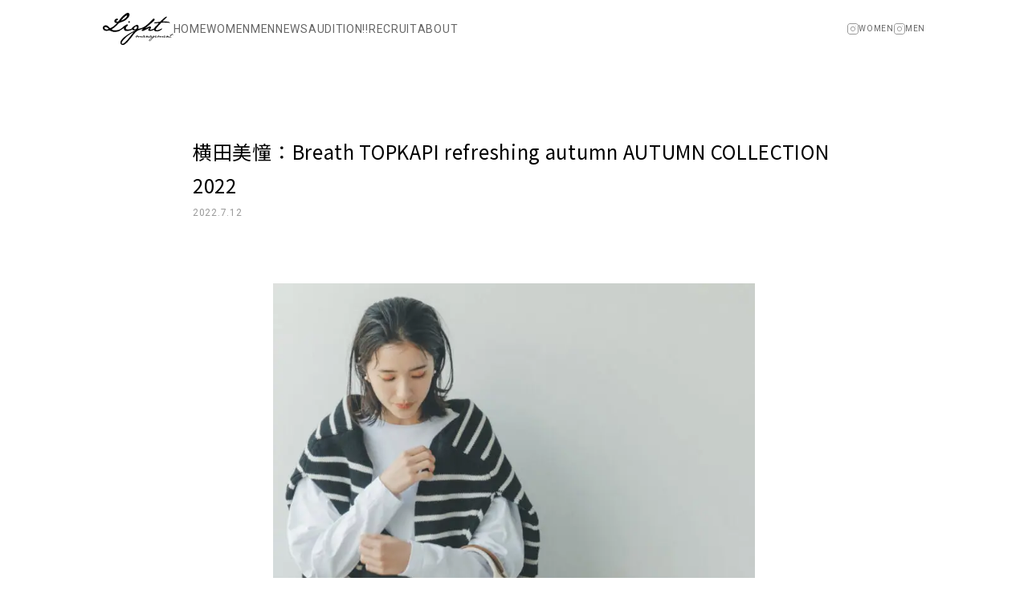

--- FILE ---
content_type: text/html; charset=UTF-8
request_url: https://lightmodels.net/news/%E6%A8%AA%E7%94%B0%E7%BE%8E%E6%86%A7%EF%BC%9Abreath-topkapi-refreshing-autumn-autumn-collection-2022/
body_size: 43717
content:

<!DOCTYPE html>
<html lang="ja">
<head>
<!-- Global site tag (gtag.js) - Google Analytics -->
<script async src="https://www.googletagmanager.com/gtag/js?id=UA-59571485-1"></script>
<script>
  window.dataLayer = window.dataLayer || [];
  function gtag(){dataLayer.push(arguments);}
  gtag('js', new Date());

  gtag('config', 'UA-59571485-1');
</script>

<meta charset="UTF-8">
<meta http-equiv="X-UA-Compatible" content="IE=Edge">
<meta name="viewport" content="width=device-width, initial-scale=1">
<meta name="format-detection" content="telephone=no">

<link rel="shortcut icon" href="https://lightmodels.net/wp-content/themes/ltm-official/assets/img/global/favicon.png">

<link rel="preconnect" href="https://fonts.googleapis.com">
<link rel="preconnect" href="https://fonts.gstatic.com" crossorigin>
<link href="https://fonts.googleapis.com/css2?family=Noto+Sans+JP:wght@400;700&family=Roboto:wght@300;400&display=swap" rel="stylesheet">

<meta name='robots' content='index, follow, max-image-preview:large, max-snippet:-1, max-video-preview:-1' />

	<!-- This site is optimized with the Yoast SEO plugin v25.5 - https://yoast.com/wordpress/plugins/seo/ -->
	<title>横田美憧：Breath TOPKAPI refreshing autumn AUTUMN COLLECTION 2022 | モデル事務所 LIGHTmanagement 株式会社ライトマネジメント 東京／大阪</title>
	<link rel="canonical" href="https://lightmodels.net/news/横田美憧：breath-topkapi-refreshing-autumn-autumn-collection-2022/" />
	<meta property="og:locale" content="ja_JP" />
	<meta property="og:type" content="article" />
	<meta property="og:title" content="横田美憧：Breath TOPKAPI refreshing autumn AUTUMN COLLECTION 2022 | モデル事務所 LIGHTmanagement 株式会社ライトマネジメント 東京／大阪" />
	<meta property="og:url" content="https://lightmodels.net/news/横田美憧：breath-topkapi-refreshing-autumn-autumn-collection-2022/" />
	<meta property="og:site_name" content="モデル事務所 LIGHTmanagement 株式会社ライトマネジメント 東京／大阪" />
	<meta property="article:modified_time" content="2022-07-12T03:13:26+00:00" />
	<meta property="og:image" content="https://lightmodels.net/wp-content/uploads/2022/07/ogp.jpg" />
	<meta property="og:image:width" content="1200" />
	<meta property="og:image:height" content="630" />
	<meta property="og:image:type" content="image/jpeg" />
	<meta name="twitter:card" content="summary_large_image" />
	<script type="application/ld+json" class="yoast-schema-graph">{"@context":"https://schema.org","@graph":[{"@type":"WebPage","@id":"https://lightmodels.net/news/%e6%a8%aa%e7%94%b0%e7%be%8e%e6%86%a7%ef%bc%9abreath-topkapi-refreshing-autumn-autumn-collection-2022/","url":"https://lightmodels.net/news/%e6%a8%aa%e7%94%b0%e7%be%8e%e6%86%a7%ef%bc%9abreath-topkapi-refreshing-autumn-autumn-collection-2022/","name":"横田美憧：Breath TOPKAPI refreshing autumn AUTUMN COLLECTION 2022 | モデル事務所 LIGHTmanagement 株式会社ライトマネジメント 東京／大阪","isPartOf":{"@id":"https://lightmodels.net/#website"},"datePublished":"2022-07-12T03:13:10+00:00","dateModified":"2022-07-12T03:13:26+00:00","breadcrumb":{"@id":"https://lightmodels.net/news/%e6%a8%aa%e7%94%b0%e7%be%8e%e6%86%a7%ef%bc%9abreath-topkapi-refreshing-autumn-autumn-collection-2022/#breadcrumb"},"inLanguage":"ja","potentialAction":[{"@type":"ReadAction","target":["https://lightmodels.net/news/%e6%a8%aa%e7%94%b0%e7%be%8e%e6%86%a7%ef%bc%9abreath-topkapi-refreshing-autumn-autumn-collection-2022/"]}]},{"@type":"BreadcrumbList","@id":"https://lightmodels.net/news/%e6%a8%aa%e7%94%b0%e7%be%8e%e6%86%a7%ef%bc%9abreath-topkapi-refreshing-autumn-autumn-collection-2022/#breadcrumb","itemListElement":[{"@type":"ListItem","position":1,"name":"ホーム","item":"https://lightmodels.net/"},{"@type":"ListItem","position":2,"name":"NEWS","item":"https://lightmodels.net/news/"},{"@type":"ListItem","position":3,"name":"横田美憧：Breath TOPKAPI refreshing autumn AUTUMN COLLECTION 2022"}]},{"@type":"WebSite","@id":"https://lightmodels.net/#website","url":"https://lightmodels.net/","name":"モデル事務所 LIGHTmanagement 株式会社ライトマネジメント 東京／大阪","description":"","publisher":{"@id":"https://lightmodels.net/#organization"},"potentialAction":[{"@type":"SearchAction","target":{"@type":"EntryPoint","urlTemplate":"https://lightmodels.net/?s={search_term_string}"},"query-input":{"@type":"PropertyValueSpecification","valueRequired":true,"valueName":"search_term_string"}}],"inLanguage":"ja"},{"@type":"Organization","@id":"https://lightmodels.net/#organization","name":"LIGHTmanagement","url":"https://lightmodels.net/","logo":{"@type":"ImageObject","inLanguage":"ja","@id":"https://lightmodels.net/#/schema/logo/image/","url":"https://lightmodels.net/wp-content/uploads/2022/07/ogp.jpg","contentUrl":"https://lightmodels.net/wp-content/uploads/2022/07/ogp.jpg","width":1200,"height":630,"caption":"LIGHTmanagement"},"image":{"@id":"https://lightmodels.net/#/schema/logo/image/"}}]}</script>
	<!-- / Yoast SEO plugin. -->


<link rel="alternate" title="oEmbed (JSON)" type="application/json+oembed" href="https://lightmodels.net/wp-json/oembed/1.0/embed?url=https%3A%2F%2Flightmodels.net%2Fnews%2F%25e6%25a8%25aa%25e7%2594%25b0%25e7%25be%258e%25e6%2586%25a7%25ef%25bc%259abreath-topkapi-refreshing-autumn-autumn-collection-2022%2F" />
<link rel="alternate" title="oEmbed (XML)" type="text/xml+oembed" href="https://lightmodels.net/wp-json/oembed/1.0/embed?url=https%3A%2F%2Flightmodels.net%2Fnews%2F%25e6%25a8%25aa%25e7%2594%25b0%25e7%25be%258e%25e6%2586%25a7%25ef%25bc%259abreath-topkapi-refreshing-autumn-autumn-collection-2022%2F&#038;format=xml" />
<style id='wp-img-auto-sizes-contain-inline-css' type='text/css'>
img:is([sizes=auto i],[sizes^="auto," i]){contain-intrinsic-size:3000px 1500px}
/*# sourceURL=wp-img-auto-sizes-contain-inline-css */
</style>
<style id='wp-emoji-styles-inline-css' type='text/css'>

	img.wp-smiley, img.emoji {
		display: inline !important;
		border: none !important;
		box-shadow: none !important;
		height: 1em !important;
		width: 1em !important;
		margin: 0 0.07em !important;
		vertical-align: -0.1em !important;
		background: none !important;
		padding: 0 !important;
	}
/*# sourceURL=wp-emoji-styles-inline-css */
</style>
<style id='wp-block-library-inline-css' type='text/css'>
:root{--wp-block-synced-color:#7a00df;--wp-block-synced-color--rgb:122,0,223;--wp-bound-block-color:var(--wp-block-synced-color);--wp-editor-canvas-background:#ddd;--wp-admin-theme-color:#007cba;--wp-admin-theme-color--rgb:0,124,186;--wp-admin-theme-color-darker-10:#006ba1;--wp-admin-theme-color-darker-10--rgb:0,107,160.5;--wp-admin-theme-color-darker-20:#005a87;--wp-admin-theme-color-darker-20--rgb:0,90,135;--wp-admin-border-width-focus:2px}@media (min-resolution:192dpi){:root{--wp-admin-border-width-focus:1.5px}}.wp-element-button{cursor:pointer}:root .has-very-light-gray-background-color{background-color:#eee}:root .has-very-dark-gray-background-color{background-color:#313131}:root .has-very-light-gray-color{color:#eee}:root .has-very-dark-gray-color{color:#313131}:root .has-vivid-green-cyan-to-vivid-cyan-blue-gradient-background{background:linear-gradient(135deg,#00d084,#0693e3)}:root .has-purple-crush-gradient-background{background:linear-gradient(135deg,#34e2e4,#4721fb 50%,#ab1dfe)}:root .has-hazy-dawn-gradient-background{background:linear-gradient(135deg,#faaca8,#dad0ec)}:root .has-subdued-olive-gradient-background{background:linear-gradient(135deg,#fafae1,#67a671)}:root .has-atomic-cream-gradient-background{background:linear-gradient(135deg,#fdd79a,#004a59)}:root .has-nightshade-gradient-background{background:linear-gradient(135deg,#330968,#31cdcf)}:root .has-midnight-gradient-background{background:linear-gradient(135deg,#020381,#2874fc)}:root{--wp--preset--font-size--normal:16px;--wp--preset--font-size--huge:42px}.has-regular-font-size{font-size:1em}.has-larger-font-size{font-size:2.625em}.has-normal-font-size{font-size:var(--wp--preset--font-size--normal)}.has-huge-font-size{font-size:var(--wp--preset--font-size--huge)}.has-text-align-center{text-align:center}.has-text-align-left{text-align:left}.has-text-align-right{text-align:right}.has-fit-text{white-space:nowrap!important}#end-resizable-editor-section{display:none}.aligncenter{clear:both}.items-justified-left{justify-content:flex-start}.items-justified-center{justify-content:center}.items-justified-right{justify-content:flex-end}.items-justified-space-between{justify-content:space-between}.screen-reader-text{border:0;clip-path:inset(50%);height:1px;margin:-1px;overflow:hidden;padding:0;position:absolute;width:1px;word-wrap:normal!important}.screen-reader-text:focus{background-color:#ddd;clip-path:none;color:#444;display:block;font-size:1em;height:auto;left:5px;line-height:normal;padding:15px 23px 14px;text-decoration:none;top:5px;width:auto;z-index:100000}html :where(.has-border-color){border-style:solid}html :where([style*=border-top-color]){border-top-style:solid}html :where([style*=border-right-color]){border-right-style:solid}html :where([style*=border-bottom-color]){border-bottom-style:solid}html :where([style*=border-left-color]){border-left-style:solid}html :where([style*=border-width]){border-style:solid}html :where([style*=border-top-width]){border-top-style:solid}html :where([style*=border-right-width]){border-right-style:solid}html :where([style*=border-bottom-width]){border-bottom-style:solid}html :where([style*=border-left-width]){border-left-style:solid}html :where(img[class*=wp-image-]){height:auto;max-width:100%}:where(figure){margin:0 0 1em}html :where(.is-position-sticky){--wp-admin--admin-bar--position-offset:var(--wp-admin--admin-bar--height,0px)}@media screen and (max-width:600px){html :where(.is-position-sticky){--wp-admin--admin-bar--position-offset:0px}}

/*# sourceURL=wp-block-library-inline-css */
</style><style id='global-styles-inline-css' type='text/css'>
:root{--wp--preset--aspect-ratio--square: 1;--wp--preset--aspect-ratio--4-3: 4/3;--wp--preset--aspect-ratio--3-4: 3/4;--wp--preset--aspect-ratio--3-2: 3/2;--wp--preset--aspect-ratio--2-3: 2/3;--wp--preset--aspect-ratio--16-9: 16/9;--wp--preset--aspect-ratio--9-16: 9/16;--wp--preset--color--black: #000000;--wp--preset--color--cyan-bluish-gray: #abb8c3;--wp--preset--color--white: #ffffff;--wp--preset--color--pale-pink: #f78da7;--wp--preset--color--vivid-red: #cf2e2e;--wp--preset--color--luminous-vivid-orange: #ff6900;--wp--preset--color--luminous-vivid-amber: #fcb900;--wp--preset--color--light-green-cyan: #7bdcb5;--wp--preset--color--vivid-green-cyan: #00d084;--wp--preset--color--pale-cyan-blue: #8ed1fc;--wp--preset--color--vivid-cyan-blue: #0693e3;--wp--preset--color--vivid-purple: #9b51e0;--wp--preset--gradient--vivid-cyan-blue-to-vivid-purple: linear-gradient(135deg,rgb(6,147,227) 0%,rgb(155,81,224) 100%);--wp--preset--gradient--light-green-cyan-to-vivid-green-cyan: linear-gradient(135deg,rgb(122,220,180) 0%,rgb(0,208,130) 100%);--wp--preset--gradient--luminous-vivid-amber-to-luminous-vivid-orange: linear-gradient(135deg,rgb(252,185,0) 0%,rgb(255,105,0) 100%);--wp--preset--gradient--luminous-vivid-orange-to-vivid-red: linear-gradient(135deg,rgb(255,105,0) 0%,rgb(207,46,46) 100%);--wp--preset--gradient--very-light-gray-to-cyan-bluish-gray: linear-gradient(135deg,rgb(238,238,238) 0%,rgb(169,184,195) 100%);--wp--preset--gradient--cool-to-warm-spectrum: linear-gradient(135deg,rgb(74,234,220) 0%,rgb(151,120,209) 20%,rgb(207,42,186) 40%,rgb(238,44,130) 60%,rgb(251,105,98) 80%,rgb(254,248,76) 100%);--wp--preset--gradient--blush-light-purple: linear-gradient(135deg,rgb(255,206,236) 0%,rgb(152,150,240) 100%);--wp--preset--gradient--blush-bordeaux: linear-gradient(135deg,rgb(254,205,165) 0%,rgb(254,45,45) 50%,rgb(107,0,62) 100%);--wp--preset--gradient--luminous-dusk: linear-gradient(135deg,rgb(255,203,112) 0%,rgb(199,81,192) 50%,rgb(65,88,208) 100%);--wp--preset--gradient--pale-ocean: linear-gradient(135deg,rgb(255,245,203) 0%,rgb(182,227,212) 50%,rgb(51,167,181) 100%);--wp--preset--gradient--electric-grass: linear-gradient(135deg,rgb(202,248,128) 0%,rgb(113,206,126) 100%);--wp--preset--gradient--midnight: linear-gradient(135deg,rgb(2,3,129) 0%,rgb(40,116,252) 100%);--wp--preset--font-size--small: 13px;--wp--preset--font-size--medium: 20px;--wp--preset--font-size--large: 36px;--wp--preset--font-size--x-large: 42px;--wp--preset--spacing--20: 0.44rem;--wp--preset--spacing--30: 0.67rem;--wp--preset--spacing--40: 1rem;--wp--preset--spacing--50: 1.5rem;--wp--preset--spacing--60: 2.25rem;--wp--preset--spacing--70: 3.38rem;--wp--preset--spacing--80: 5.06rem;--wp--preset--shadow--natural: 6px 6px 9px rgba(0, 0, 0, 0.2);--wp--preset--shadow--deep: 12px 12px 50px rgba(0, 0, 0, 0.4);--wp--preset--shadow--sharp: 6px 6px 0px rgba(0, 0, 0, 0.2);--wp--preset--shadow--outlined: 6px 6px 0px -3px rgb(255, 255, 255), 6px 6px rgb(0, 0, 0);--wp--preset--shadow--crisp: 6px 6px 0px rgb(0, 0, 0);}:where(.is-layout-flex){gap: 0.5em;}:where(.is-layout-grid){gap: 0.5em;}body .is-layout-flex{display: flex;}.is-layout-flex{flex-wrap: wrap;align-items: center;}.is-layout-flex > :is(*, div){margin: 0;}body .is-layout-grid{display: grid;}.is-layout-grid > :is(*, div){margin: 0;}:where(.wp-block-columns.is-layout-flex){gap: 2em;}:where(.wp-block-columns.is-layout-grid){gap: 2em;}:where(.wp-block-post-template.is-layout-flex){gap: 1.25em;}:where(.wp-block-post-template.is-layout-grid){gap: 1.25em;}.has-black-color{color: var(--wp--preset--color--black) !important;}.has-cyan-bluish-gray-color{color: var(--wp--preset--color--cyan-bluish-gray) !important;}.has-white-color{color: var(--wp--preset--color--white) !important;}.has-pale-pink-color{color: var(--wp--preset--color--pale-pink) !important;}.has-vivid-red-color{color: var(--wp--preset--color--vivid-red) !important;}.has-luminous-vivid-orange-color{color: var(--wp--preset--color--luminous-vivid-orange) !important;}.has-luminous-vivid-amber-color{color: var(--wp--preset--color--luminous-vivid-amber) !important;}.has-light-green-cyan-color{color: var(--wp--preset--color--light-green-cyan) !important;}.has-vivid-green-cyan-color{color: var(--wp--preset--color--vivid-green-cyan) !important;}.has-pale-cyan-blue-color{color: var(--wp--preset--color--pale-cyan-blue) !important;}.has-vivid-cyan-blue-color{color: var(--wp--preset--color--vivid-cyan-blue) !important;}.has-vivid-purple-color{color: var(--wp--preset--color--vivid-purple) !important;}.has-black-background-color{background-color: var(--wp--preset--color--black) !important;}.has-cyan-bluish-gray-background-color{background-color: var(--wp--preset--color--cyan-bluish-gray) !important;}.has-white-background-color{background-color: var(--wp--preset--color--white) !important;}.has-pale-pink-background-color{background-color: var(--wp--preset--color--pale-pink) !important;}.has-vivid-red-background-color{background-color: var(--wp--preset--color--vivid-red) !important;}.has-luminous-vivid-orange-background-color{background-color: var(--wp--preset--color--luminous-vivid-orange) !important;}.has-luminous-vivid-amber-background-color{background-color: var(--wp--preset--color--luminous-vivid-amber) !important;}.has-light-green-cyan-background-color{background-color: var(--wp--preset--color--light-green-cyan) !important;}.has-vivid-green-cyan-background-color{background-color: var(--wp--preset--color--vivid-green-cyan) !important;}.has-pale-cyan-blue-background-color{background-color: var(--wp--preset--color--pale-cyan-blue) !important;}.has-vivid-cyan-blue-background-color{background-color: var(--wp--preset--color--vivid-cyan-blue) !important;}.has-vivid-purple-background-color{background-color: var(--wp--preset--color--vivid-purple) !important;}.has-black-border-color{border-color: var(--wp--preset--color--black) !important;}.has-cyan-bluish-gray-border-color{border-color: var(--wp--preset--color--cyan-bluish-gray) !important;}.has-white-border-color{border-color: var(--wp--preset--color--white) !important;}.has-pale-pink-border-color{border-color: var(--wp--preset--color--pale-pink) !important;}.has-vivid-red-border-color{border-color: var(--wp--preset--color--vivid-red) !important;}.has-luminous-vivid-orange-border-color{border-color: var(--wp--preset--color--luminous-vivid-orange) !important;}.has-luminous-vivid-amber-border-color{border-color: var(--wp--preset--color--luminous-vivid-amber) !important;}.has-light-green-cyan-border-color{border-color: var(--wp--preset--color--light-green-cyan) !important;}.has-vivid-green-cyan-border-color{border-color: var(--wp--preset--color--vivid-green-cyan) !important;}.has-pale-cyan-blue-border-color{border-color: var(--wp--preset--color--pale-cyan-blue) !important;}.has-vivid-cyan-blue-border-color{border-color: var(--wp--preset--color--vivid-cyan-blue) !important;}.has-vivid-purple-border-color{border-color: var(--wp--preset--color--vivid-purple) !important;}.has-vivid-cyan-blue-to-vivid-purple-gradient-background{background: var(--wp--preset--gradient--vivid-cyan-blue-to-vivid-purple) !important;}.has-light-green-cyan-to-vivid-green-cyan-gradient-background{background: var(--wp--preset--gradient--light-green-cyan-to-vivid-green-cyan) !important;}.has-luminous-vivid-amber-to-luminous-vivid-orange-gradient-background{background: var(--wp--preset--gradient--luminous-vivid-amber-to-luminous-vivid-orange) !important;}.has-luminous-vivid-orange-to-vivid-red-gradient-background{background: var(--wp--preset--gradient--luminous-vivid-orange-to-vivid-red) !important;}.has-very-light-gray-to-cyan-bluish-gray-gradient-background{background: var(--wp--preset--gradient--very-light-gray-to-cyan-bluish-gray) !important;}.has-cool-to-warm-spectrum-gradient-background{background: var(--wp--preset--gradient--cool-to-warm-spectrum) !important;}.has-blush-light-purple-gradient-background{background: var(--wp--preset--gradient--blush-light-purple) !important;}.has-blush-bordeaux-gradient-background{background: var(--wp--preset--gradient--blush-bordeaux) !important;}.has-luminous-dusk-gradient-background{background: var(--wp--preset--gradient--luminous-dusk) !important;}.has-pale-ocean-gradient-background{background: var(--wp--preset--gradient--pale-ocean) !important;}.has-electric-grass-gradient-background{background: var(--wp--preset--gradient--electric-grass) !important;}.has-midnight-gradient-background{background: var(--wp--preset--gradient--midnight) !important;}.has-small-font-size{font-size: var(--wp--preset--font-size--small) !important;}.has-medium-font-size{font-size: var(--wp--preset--font-size--medium) !important;}.has-large-font-size{font-size: var(--wp--preset--font-size--large) !important;}.has-x-large-font-size{font-size: var(--wp--preset--font-size--x-large) !important;}
/*# sourceURL=global-styles-inline-css */
</style>

<style id='classic-theme-styles-inline-css' type='text/css'>
/*! This file is auto-generated */
.wp-block-button__link{color:#fff;background-color:#32373c;border-radius:9999px;box-shadow:none;text-decoration:none;padding:calc(.667em + 2px) calc(1.333em + 2px);font-size:1.125em}.wp-block-file__button{background:#32373c;color:#fff;text-decoration:none}
/*# sourceURL=/wp-includes/css/classic-themes.min.css */
</style>
<link rel='stylesheet' id='slick-css' href='https://lightmodels.net/wp-content/themes/ltm-official/assets/css/lib/slick.css' type='text/css' media='all' />
<link rel='stylesheet' id='slick-theme-css' href='https://lightmodels.net/wp-content/themes/ltm-official/assets/css/lib/slick-theme.css' type='text/css' media='all' />
<link rel='stylesheet' id='magnific-popup-css' href='https://lightmodels.net/wp-content/themes/ltm-official/assets/css/lib/magnific-popup.css' type='text/css' media='all' />
<link rel='stylesheet' id='page-common-css' href='https://lightmodels.net/wp-content/themes/ltm-official/assets/css/common.css' type='text/css' media='all' />
<script type="text/javascript" src="https://lightmodels.net/wp-includes/js/jquery/jquery.min.js" id="jquery-core-js"></script>
<script type="text/javascript" src="https://lightmodels.net/wp-includes/js/jquery/jquery-migrate.min.js" id="jquery-migrate-js"></script>
<script type="text/javascript" src="https://lightmodels.net/wp-content/themes/ltm-official/assets/js/lib/slick.min.js" id="slick-js"></script>
<script type="text/javascript" src="https://lightmodels.net/wp-content/themes/ltm-official/assets/js/lib/jquery.magnific-popup.min.js" id="magnific-popup-js"></script>
<script type="text/javascript" src="https://lightmodels.net/wp-content/themes/ltm-official/assets/js/common-min.js" id="page-common-js"></script>
<link rel="https://api.w.org/" href="https://lightmodels.net/wp-json/" /><link rel="alternate" title="JSON" type="application/json" href="https://lightmodels.net/wp-json/wp/v2/news/547" /><link rel="EditURI" type="application/rsd+xml" title="RSD" href="https://lightmodels.net/xmlrpc.php?rsd" />
<link rel='shortlink' href='https://lightmodels.net/?p=547' />
<noscript><style>.lazyload[data-src]{display:none !important;}</style></noscript><style>.lazyload{background-image:none !important;}.lazyload:before{background-image:none !important;}</style></head>

<body data-rsssl=1 class="wp-singular news-template-default single single-news postid-547 wp-theme-ltm-official">


<div class="l-page page-area">


<header class="header-area">
<div class="l-center">

<div class="l-header">
<div class="l-cluster _gap:var(--s4)">
<div class="header-logo"><a href="https://lightmodels.net/" class="header-logo__link"><img src="[data-uri]" class="header-logo__img lazyload" alt="モデル事務所 LIGHTmanagement 株式会社ライトマネジメント 東京／大阪" data-src="https://lightmodels.net/wp-content/themes/ltm-official/assets/img/global/logo-site.svg" decoding="async"><noscript><img src="https://lightmodels.net/wp-content/themes/ltm-official/assets/img/global/logo-site.svg" class="header-logo__img" alt="モデル事務所 LIGHTmanagement 株式会社ライトマネジメント 東京／大阪" data-eio="l"></noscript></a></div><!--/.header-logo-->

<ul class="l-cluster _gap:var(--s2) header-gnavi">
<li class="header-gnavi__item"><a class="header-gnavi__link" href="https://lightmodels.net/">HOME</a></li>
<li class="header-gnavi__item"><a class="header-gnavi__link" href="https://lightmodels.net/women/">WOMEN</a></li>
<li class="header-gnavi__item"><a class="header-gnavi__link" href="https://lightmodels.net/men/">MEN</a></li>
<li class="header-gnavi__item"><a class="header-gnavi__link" href="https://lightmodels.net/news/">NEWS</a></li>
<li class="header-gnavi__item"><a class="header-gnavi__link" href="https://lightmodels.net/audition/">AUDITION!!</a></li>
<li class="header-gnavi__item"><a class="header-gnavi__link" href="https://lightmodels.net/recruit/">RECRUIT</a></li>
<li class="header-gnavi__item"><a class="header-gnavi__link" href="https://lightmodels.net/about/">ABOUT</a></li>
</ul><!--/.header-gnavi-->
</div><!--/.l-cluster-->

<ul class="l-cluster _gap:var(--s1) header-gnavi-sub">
<li class="header-gnavi-sub__item"><a href="https://www.instagram.com/lightmanagement_official/" target="_blank" rel="noopener noreferrer" class="header-gnavi-sub__link"><img src="[data-uri]" alt="Instagram" class="header-gnavi-sub__icon lazyload" data-src="https://lightmodels.net/wp-content/themes/ltm-official/assets/img/global/icon-instagram.svg" decoding="async"><noscript><img src="https://lightmodels.net/wp-content/themes/ltm-official/assets/img/global/icon-instagram.svg" alt="Instagram" class="header-gnavi-sub__icon" data-eio="l"></noscript><span class="header-gnavi-sub__icon-label">WOMEN</span></a></li>
<li class="header-gnavi-sub__item"><a href="https://www.instagram.com/lightmen_official/" target="_blank" rel="noopener noreferrer" class="header-gnavi-sub__link"><img src="[data-uri]" alt="Instagram" class="header-gnavi-sub__icon lazyload" data-src="https://lightmodels.net/wp-content/themes/ltm-official/assets/img/global/icon-instagram.svg" decoding="async"><noscript><img src="https://lightmodels.net/wp-content/themes/ltm-official/assets/img/global/icon-instagram.svg" alt="Instagram" class="header-gnavi-sub__icon" data-eio="l"></noscript><span class="header-gnavi-sub__icon-label">MEN</span></a></li>
</ul><!--/.header-gnavi-sub-->

<div class="gnavi-btn js-gnavi-btn"><span class="gnavi-btn__bar"></span></div>
</div><!--/.l-header-->

</div><!--/.l-center-->
</header><!--/.header-area-->


<div class="gnavi-area">
<div class="l-stack">
<ul class="gnavi-list l-stack-small">
<li class="gnavi-list__item"><a class="gnavi-list__link" href="https://lightmodels.net/">HOME</a></li>
<li class="gnavi-list__item"><a class="gnavi-list__link" href="https://lightmodels.net/women/">WOMEN</a></li>
<li class="gnavi-list__item"><a class="gnavi-list__link" href="https://lightmodels.net/men/">MEN</a></li>
<li class="gnavi-list__item"><a class="gnavi-list__link" href="https://lightmodels.net/news/">NEWS</a></li>
<li class="gnavi-list__item"><a class="gnavi-list__link" href="https://lightmodels.net/audition/">AUDITION!!</a></li>
<li class="gnavi-list__item"><a class="gnavi-list__link" href="https://lightmodels.net/recruit/">RECRUIT</a></li>
<li class="gnavi-list__item"><a class="gnavi-list__link" href="https://lightmodels.net/about/">ABOUT</a></li>
</ul><!--/.gnavi-list-->

<div class="l-stack-small">
<p class="gnavi-text"><a href="tel:0364592215" class="link-tel"><small>tel. </small>03-6459-2215</a><br><a class="link-mail" href="mailto:info@lightmodels.net"><small>mail. </small>info@lightmodels.net</a></p>

<ul class="gnavi-sub l-cluster _justify-content:center _gap:var(--s2)">
<li class="gnavi-sub__item"><a href="https://www.instagram.com/lightmanagement_official/" target="_blank" rel="noopener noreferrer" class="gnavi-sub__link"><img src="[data-uri]" alt="Instagram" class="gnavi-sub__icon lazyload" data-src="https://lightmodels.net/wp-content/themes/ltm-official/assets/img/global/icon-instagram.svg" decoding="async"><noscript><img src="https://lightmodels.net/wp-content/themes/ltm-official/assets/img/global/icon-instagram.svg" alt="Instagram" class="gnavi-sub__icon" data-eio="l"></noscript><span class="gnavi-sub__text">WOMEN</span></a></li>
<li class="gnavi-sub__item"><a href="https://www.instagram.com/lightmen_official/" target="_blank" rel="noopener noreferrer" class="gnavi-sub__link"><img src="[data-uri]" alt="Instagram" class="gnavi-sub__icon lazyload" data-src="https://lightmodels.net/wp-content/themes/ltm-official/assets/img/global/icon-instagram.svg" decoding="async"><noscript><img src="https://lightmodels.net/wp-content/themes/ltm-official/assets/img/global/icon-instagram.svg" alt="Instagram" class="gnavi-sub__icon" data-eio="l"></noscript><span class="gnavi-sub__text">MEN</span></a></li>
</ul><!--/.gnavi-sub-->

<p class="gnavi-copy">&copy; LIGHT management.</p>
</div><!--/.l-stack-small-->
</div><!--/.l-stack-->
</div><!--/.gnavi-area-->
<main class="main-area">

<div class="l-center">

<div class="l-center-inner">


    
<article class="news-detail post-547 news type-news status-publish hentry news_gender-women recently_works-mito-yokota">

    <header class="news-detail-header">

        <h1 class="news-detail-title">横田美憧：Breath TOPKAPI refreshing autumn  AUTUMN COLLECTION 2022</h1>        <p class="news-detail-date">2022.7.12</p>

    </header>

    <div class="news-detail-main l-stack-small">

        
                            <div class="news-detail-photo">
                        <picture>
            <source  media="(max-width: 767px)" data-srcset="https://lightmodels.net/wp-content/uploads/2022/05/スクリーンショット-2022-07-12-11.54.56-744x999.jpg">
                        <img src="[data-uri]" class="news-detail-photo__img lazyload" alt="" data-src="https://lightmodels.net/wp-content/uploads/2022/05/スクリーンショット-2022-07-12-11.54.56-762x1024.jpg" decoding="async" data-eio-rwidth="762" data-eio-rheight="1024">
                        </picture><noscript><img src="https://lightmodels.net/wp-content/uploads/2022/05/スクリーンショット-2022-07-12-11.54.56-762x1024.jpg" class="news-detail-photo__img" alt="" data-eio="l"></noscript>
                    </div><!--/.news-detail-photo-->
                        
    

    
                            <div class="news-detail-photo">
                        <picture>
            <source  media="(max-width: 767px)" data-srcset="https://lightmodels.net/wp-content/uploads/2022/05/スクリーンショット-2022-07-12-11.55.39-745x999.jpg">
                        <img src="[data-uri]" class="news-detail-photo__img lazyload" alt="" data-src="https://lightmodels.net/wp-content/uploads/2022/05/スクリーンショット-2022-07-12-11.55.39-763x1024.jpg" decoding="async" data-eio-rwidth="763" data-eio-rheight="1024">
                        </picture><noscript><img src="https://lightmodels.net/wp-content/uploads/2022/05/スクリーンショット-2022-07-12-11.55.39-763x1024.jpg" class="news-detail-photo__img" alt="" data-eio="l"></noscript>
                    </div><!--/.news-detail-photo-->
                        
    

    
                            <div class="news-detail-photo">
                        <picture>
            <source  media="(max-width: 767px)" data-srcset="https://lightmodels.net/wp-content/uploads/2022/05/スクリーンショット-2022-07-12-11.55.48-742x999.jpg">
                        <img src="[data-uri]" class="news-detail-photo__img lazyload" alt="" data-src="https://lightmodels.net/wp-content/uploads/2022/05/スクリーンショット-2022-07-12-11.55.48-760x1024.jpg" decoding="async" data-eio-rwidth="760" data-eio-rheight="1024">
                        </picture><noscript><img src="https://lightmodels.net/wp-content/uploads/2022/05/スクリーンショット-2022-07-12-11.55.48-760x1024.jpg" class="news-detail-photo__img" alt="" data-eio="l"></noscript>
                    </div><!--/.news-detail-photo-->
                        
    

    
            <div class="news-detail-text-area">
            <p>横田美憧：Breath TOPKAPI refreshing autumn AUTUMN COLLECTION 2022</p>
<p><a class="oajrlxb2 g5ia77u1 qu0x051f esr5mh6w e9989ue4 r7d6kgcz rq0escxv nhd2j8a9 nc684nl6 p7hjln8o kvgmc6g5 cxmmr5t8 oygrvhab hcukyx3x jb3vyjys rz4wbd8a qt6c0cv9 a8nywdso i1ao9s8h esuyzwwr f1sip0of lzcic4wl _aa9_ _a6hd" tabindex="0" role="link" href="https://www.instagram.com/explore/tags/mitoyokota/">#mitoyokota</a> <a class="oajrlxb2 g5ia77u1 qu0x051f esr5mh6w e9989ue4 r7d6kgcz rq0escxv nhd2j8a9 nc684nl6 p7hjln8o kvgmc6g5 cxmmr5t8 oygrvhab hcukyx3x jb3vyjys rz4wbd8a qt6c0cv9 a8nywdso i1ao9s8h esuyzwwr f1sip0of lzcic4wl _aa9_ _a6hd" tabindex="0" role="link" href="https://www.instagram.com/explore/tags/%E6%A8%AA%E7%94%B0%E7%BE%8E%E6%86%A7/">#横田美憧</a><br />
<a class="oajrlxb2 g5ia77u1 qu0x051f esr5mh6w e9989ue4 r7d6kgcz rq0escxv nhd2j8a9 nc684nl6 p7hjln8o kvgmc6g5 cxmmr5t8 oygrvhab hcukyx3x jb3vyjys rz4wbd8a qt6c0cv9 a8nywdso i1ao9s8h esuyzwwr f1sip0of lzcic4wl _aa9_ _a6hd" tabindex="0" role="link" href="https://www.instagram.com/explore/tags/topkapi/">#topkapi</a> <a class="oajrlxb2 g5ia77u1 qu0x051f esr5mh6w e9989ue4 r7d6kgcz rq0escxv nhd2j8a9 nc684nl6 p7hjln8o kvgmc6g5 cxmmr5t8 oygrvhab hcukyx3x jb3vyjys rz4wbd8a qt6c0cv9 a8nywdso i1ao9s8h esuyzwwr f1sip0of lzcic4wl _aa9_ _a6hd" tabindex="0" role="link" href="https://www.instagram.com/explore/tags/breath/">#breath</a><br />
<a class="oajrlxb2 g5ia77u1 qu0x051f esr5mh6w e9989ue4 r7d6kgcz rq0escxv nhd2j8a9 nc684nl6 p7hjln8o kvgmc6g5 cxmmr5t8 oygrvhab hcukyx3x jb3vyjys rz4wbd8a qt6c0cv9 a8nywdso i1ao9s8h esuyzwwr f1sip0of lzcic4wl _aa9_ _a6hd" tabindex="0" role="link" href="https://www.instagram.com/explore/tags/2022autumn/">#2022autumn</a> <a class="oajrlxb2 g5ia77u1 qu0x051f esr5mh6w e9989ue4 r7d6kgcz rq0escxv nhd2j8a9 nc684nl6 p7hjln8o kvgmc6g5 cxmmr5t8 oygrvhab hcukyx3x jb3vyjys rz4wbd8a qt6c0cv9 a8nywdso i1ao9s8h esuyzwwr f1sip0of lzcic4wl _aa9_ _a6hd" tabindex="0" role="link" href="https://www.instagram.com/explore/tags/look/">#look</a> <a class="oajrlxb2 g5ia77u1 qu0x051f esr5mh6w e9989ue4 r7d6kgcz rq0escxv nhd2j8a9 nc684nl6 p7hjln8o kvgmc6g5 cxmmr5t8 oygrvhab hcukyx3x jb3vyjys rz4wbd8a qt6c0cv9 a8nywdso i1ao9s8h esuyzwwr f1sip0of lzcic4wl _aa9_ _a6hd" tabindex="0" role="link" href="https://www.instagram.com/explore/tags/model/">#model</a><br />
<a class="oajrlxb2 g5ia77u1 qu0x051f esr5mh6w e9989ue4 r7d6kgcz rq0escxv nhd2j8a9 nc684nl6 p7hjln8o kvgmc6g5 cxmmr5t8 oygrvhab hcukyx3x jb3vyjys rz4wbd8a qt6c0cv9 a8nywdso i1ao9s8h esuyzwwr f1sip0of lzcic4wl _aa9_ _a6hd" tabindex="0" role="link" href="https://www.instagram.com/explore/tags/lightmanagement/">#lightmanagement</a></p>
        </div><!--/.news-detail-text-area-->


    

        
            <dl class="news-detail-model">
            <dt class="news-detail-model__label">model : </dt>
            <dd class="news-detail-model__content">
                        <a href="https://lightmodels.net/women/mito-yokota/" class="news-detail-model__link">
                    MITO YOKOTA                </a>
                    </dd>
        </dl><!--/.news-detail-model-->
    
    </div>

    <footer class="news-detail-footer">
        <p class="btn-back"><a href="https://lightmodels.net/news/" class="btn-back__link">Back to News List</a></p>
    </footer>

</article><!-- .post-547 -->


</div>

</div><!--/.l-center-->



</main><!--/.main-area-->


<footer class="footer-area">
<div class="page-top"><a href="#" class="page-top__link"><img src="[data-uri]" class="page-top__img lazyload" alt="page top" data-src="https://lightmodels.net/wp-content/themes/ltm-official/assets/img/global/page-top.svg" decoding="async"><noscript><img src="https://lightmodels.net/wp-content/themes/ltm-official/assets/img/global/page-top.svg" class="page-top__img" alt="page top" data-eio="l"></noscript></a></div>

<div class="l-stack">
<div class="l-stack-small">
<p class="footer-logo"><a href="https://lightmodels.net/" class="footer-logo__link"><img src="[data-uri]" alt="モデル事務所 LIGHTmanagement 株式会社ライトマネジメント 東京／大阪" loading="lazy" data-src="https://lightmodels.net/wp-content/themes/ltm-official/assets/img/global/logo-site.svg" decoding="async" class="lazyload"><noscript><img src="https://lightmodels.net/wp-content/themes/ltm-official/assets/img/global/logo-site.svg" alt="モデル事務所 LIGHTmanagement 株式会社ライトマネジメント 東京／大阪" loading="lazy" data-eio="l"></noscript></a></p>

<ul class="footer-gnavi">

            <li class="footer-gnavi__item">
            <a class="footer-gnavi__link" href="https://lightmodels.net/audition/">AUDITION!!</a>
        </li>
            <li class="footer-gnavi__item">
            <a class="footer-gnavi__link" href="https://lightmodels.net/recruit/">MANAGER RECRUIT</a>
        </li>
            <li class="footer-gnavi__item">
            <a class="footer-gnavi__link" href="https://lightmodels.net/about/">ABOUT</a>
        </li>
            <li class="footer-gnavi__item">
            <a class="footer-gnavi__link" href="https://lightmodels.net/guideline/">出演契約に関するガイドライン</a>
        </li>
            <li class="footer-gnavi__item">
            <a class="footer-gnavi__link" href="https://lightmodels.net/guideline-english/">POLICY</a>
        </li>
            <li class="footer-gnavi__item">
            <a class="footer-gnavi__link" href="https://lightmodels.net/guideline-korean/">출연 계약에 관한 가이드라인</a>
        </li>
            <li class="footer-gnavi__item">
            <a class="footer-gnavi__link" href="https://lightmodels.net/guideline-chinese/">出演合同条款</a>
        </li>
            <li class="footer-gnavi__item">
            <a class="footer-gnavi__link" href="https://lightmodels.net/test-shooting/">TEST SHOOTING</a>
        </li>
    
    


</ul>
</div><!--/.l-stack-small-->

<div class="l-stack-small">
<p class="footer-text">
<a href="tel:0364592215" class="link-tel"><small>tel. </small>03-6459-2215</a><br>
<small>fax. </small>03-6735-7173<br>
<a class="link-mail" href="mailto:info@lightmodels.net"><small>mail. </small>info@lightmodels.net</a><br>
<span class="footer-text__note">営業時間：平日 11：00～19：00</span>
</p>

<ul class="l-cluster _justify-content:center _gap:var(--s2) footer-gnavi-sub">
<li class="footer-gnavi-sub__item"><a href="https://www.instagram.com/lightmanagement_official/" target="_blank" rel="noopener noreferrer" class="footer-gnavi-sub__link"><img src="[data-uri]" alt="Instagram" class="footer-gnavi-sub__icon lazyload" loading="lazy" data-src="https://lightmodels.net/wp-content/themes/ltm-official/assets/img/global/icon-instagram.svg" decoding="async"><noscript><img src="https://lightmodels.net/wp-content/themes/ltm-official/assets/img/global/icon-instagram.svg" alt="Instagram" class="footer-gnavi-sub__icon" loading="lazy" data-eio="l"></noscript><span class="footer-gnavi-sub__text">WOMEN</span></a></li>
<li class="footer-gnavi-sub__item"><a href="https://www.instagram.com/lightmen_official/" target="_blank" rel="noopener noreferrer" class="footer-gnavi-sub__link"><img src="[data-uri]" alt="Instagram" class="footer-gnavi-sub__icon lazyload" loading="lazy" data-src="https://lightmodels.net/wp-content/themes/ltm-official/assets/img/global/icon-instagram.svg" decoding="async"><noscript><img src="https://lightmodels.net/wp-content/themes/ltm-official/assets/img/global/icon-instagram.svg" alt="Instagram" class="footer-gnavi-sub__icon" loading="lazy" data-eio="l"></noscript><span class="footer-gnavi-sub__text">MEN</span></a></li>
</ul><!--/.footer-gnavi-sub-->

<p class="footer-copy">&copy; LIGHT management.</p>
</div><!--/.l-stack-small-->
</div><!--/.l-stack-->
</footer><!--/.footer-area-->


</div><!--/.l-page-->

<script type="speculationrules">
{"prefetch":[{"source":"document","where":{"and":[{"href_matches":"/*"},{"not":{"href_matches":["/wp-*.php","/wp-admin/*","/wp-content/uploads/*","/wp-content/*","/wp-content/plugins/*","/wp-content/themes/ltm-official/*","/*\\?(.+)"]}},{"not":{"selector_matches":"a[rel~=\"nofollow\"]"}},{"not":{"selector_matches":".no-prefetch, .no-prefetch a"}}]},"eagerness":"conservative"}]}
</script>
<script type="text/javascript" id="eio-lazy-load-js-before">
/* <![CDATA[ */
var eio_lazy_vars = {"exactdn_domain":"","skip_autoscale":0,"threshold":0,"use_dpr":1};
//# sourceURL=eio-lazy-load-js-before
/* ]]> */
</script>
<script type="text/javascript" src="https://lightmodels.net/wp-content/plugins/ewww-image-optimizer/includes/lazysizes.min.js" id="eio-lazy-load-js" async="async" data-wp-strategy="async"></script>
<script type="text/javascript" src="https://lightmodels.net/wp-includes/js/imagesloaded.min.js" id="imagesloaded-js"></script>
<script type="text/javascript" src="https://lightmodels.net/wp-includes/js/masonry.min.js" id="masonry-js"></script>
<script id="wp-emoji-settings" type="application/json">
{"baseUrl":"https://s.w.org/images/core/emoji/17.0.2/72x72/","ext":".png","svgUrl":"https://s.w.org/images/core/emoji/17.0.2/svg/","svgExt":".svg","source":{"concatemoji":"https://lightmodels.net/wp-includes/js/wp-emoji-release.min.js"}}
</script>
<script type="module">
/* <![CDATA[ */
/*! This file is auto-generated */
const a=JSON.parse(document.getElementById("wp-emoji-settings").textContent),o=(window._wpemojiSettings=a,"wpEmojiSettingsSupports"),s=["flag","emoji"];function i(e){try{var t={supportTests:e,timestamp:(new Date).valueOf()};sessionStorage.setItem(o,JSON.stringify(t))}catch(e){}}function c(e,t,n){e.clearRect(0,0,e.canvas.width,e.canvas.height),e.fillText(t,0,0);t=new Uint32Array(e.getImageData(0,0,e.canvas.width,e.canvas.height).data);e.clearRect(0,0,e.canvas.width,e.canvas.height),e.fillText(n,0,0);const a=new Uint32Array(e.getImageData(0,0,e.canvas.width,e.canvas.height).data);return t.every((e,t)=>e===a[t])}function p(e,t){e.clearRect(0,0,e.canvas.width,e.canvas.height),e.fillText(t,0,0);var n=e.getImageData(16,16,1,1);for(let e=0;e<n.data.length;e++)if(0!==n.data[e])return!1;return!0}function u(e,t,n,a){switch(t){case"flag":return n(e,"\ud83c\udff3\ufe0f\u200d\u26a7\ufe0f","\ud83c\udff3\ufe0f\u200b\u26a7\ufe0f")?!1:!n(e,"\ud83c\udde8\ud83c\uddf6","\ud83c\udde8\u200b\ud83c\uddf6")&&!n(e,"\ud83c\udff4\udb40\udc67\udb40\udc62\udb40\udc65\udb40\udc6e\udb40\udc67\udb40\udc7f","\ud83c\udff4\u200b\udb40\udc67\u200b\udb40\udc62\u200b\udb40\udc65\u200b\udb40\udc6e\u200b\udb40\udc67\u200b\udb40\udc7f");case"emoji":return!a(e,"\ud83e\u1fac8")}return!1}function f(e,t,n,a){let r;const o=(r="undefined"!=typeof WorkerGlobalScope&&self instanceof WorkerGlobalScope?new OffscreenCanvas(300,150):document.createElement("canvas")).getContext("2d",{willReadFrequently:!0}),s=(o.textBaseline="top",o.font="600 32px Arial",{});return e.forEach(e=>{s[e]=t(o,e,n,a)}),s}function r(e){var t=document.createElement("script");t.src=e,t.defer=!0,document.head.appendChild(t)}a.supports={everything:!0,everythingExceptFlag:!0},new Promise(t=>{let n=function(){try{var e=JSON.parse(sessionStorage.getItem(o));if("object"==typeof e&&"number"==typeof e.timestamp&&(new Date).valueOf()<e.timestamp+604800&&"object"==typeof e.supportTests)return e.supportTests}catch(e){}return null}();if(!n){if("undefined"!=typeof Worker&&"undefined"!=typeof OffscreenCanvas&&"undefined"!=typeof URL&&URL.createObjectURL&&"undefined"!=typeof Blob)try{var e="postMessage("+f.toString()+"("+[JSON.stringify(s),u.toString(),c.toString(),p.toString()].join(",")+"));",a=new Blob([e],{type:"text/javascript"});const r=new Worker(URL.createObjectURL(a),{name:"wpTestEmojiSupports"});return void(r.onmessage=e=>{i(n=e.data),r.terminate(),t(n)})}catch(e){}i(n=f(s,u,c,p))}t(n)}).then(e=>{for(const n in e)a.supports[n]=e[n],a.supports.everything=a.supports.everything&&a.supports[n],"flag"!==n&&(a.supports.everythingExceptFlag=a.supports.everythingExceptFlag&&a.supports[n]);var t;a.supports.everythingExceptFlag=a.supports.everythingExceptFlag&&!a.supports.flag,a.supports.everything||((t=a.source||{}).concatemoji?r(t.concatemoji):t.wpemoji&&t.twemoji&&(r(t.twemoji),r(t.wpemoji)))});
//# sourceURL=https://lightmodels.net/wp-includes/js/wp-emoji-loader.min.js
/* ]]> */
</script>

</body>
</html>

--- FILE ---
content_type: text/css
request_url: https://lightmodels.net/wp-content/themes/ltm-official/assets/css/common.css
body_size: 39110
content:
@charset "UTF-8";
/*
---------------------------------------------

    base settings

*/
:root {
  font-size: 1rem;
  --s-1: calc(var(--s0) / 2);
  --s0: 0.5rem;
  --s1: calc(var(--s0) * 2);
  --s2: calc(var(--s0) * 3);
  --s3: calc(var(--s0) * 4);
  --s4: calc(var(--s0) * 5);
  --s5: calc(var(--s0) * 6);
  --s6: calc(var(--s0) * 7);
  --s7: calc(var(--s0) * 8);
  --s8: calc(var(--s0) * 9);
  --s9: calc(var(--s0) * 10);
}

@media screen and (max-width: 980px) {
  :root {
    font-size: 1.6326530612vw;
  }
}
body {
  margin: 0;
  padding: 0;
  background: #fff;
  color: #000;
  font-family: "Noto Sans JP", sans-serif;
  font-size: 0.875rem;
  letter-spacing: 0.05em;
  line-height: 1;
  -webkit-text-size-adjust: 100%;
}

h1, h2, h3, h4, h5, h6 {
  margin: 0;
  padding: 0;
  font-weight: normal;
  clear: both;
}

ul, ol, dl, p, img, form, dt, dd, figure {
  margin: 0;
  padding: 0;
  border: 0;
}

li {
  list-style: none;
}

input, button, textarea, select {
  margin: 0;
  padding: 0;
  background: none;
  border: none;
  border-radius: 0;
  outline: none;
  font-size: 0.875rem;
  font-family: "Noto Sans JP", sans-serif;
  -webkit-appearance: none;
  -moz-appearance: none;
  appearance: none;
}

img {
  max-width: 100%;
  vertical-align: bottom;
}

a {
  color: #000;
  transition: opacity 0.6s ease;
  outline: none;
}

a:active,
a:hover {
  color: #000;
  text-decoration: none;
}

strong {
  font-weight: 700;
}

em {
  font-style: italic;
  font-weight: normal;
}

small {
  font-size: 87.5%;
}

/* microclearfix */
.cf:before,
.cf:after {
  content: " "; /* 1 */
  display: table; /* 2 */
}

.cf:after {
  clear: both;
}

* {
  box-sizing: border-box;
}

.for-sp {
  display: none;
}

.for-pc {
  display: block;
}

/*
---------------------------------------------

    utility settings

*/
._margin-top\:0 {
  margin-top: 0 !important;
}

._padding-top\:0 {
  padding-top: 0 !important;
}

._grid-gap\:var\(--s4\) {
  grid-gap: var(--s4) !important;
}

._gap\:var\(--s1\) {
  gap: var(--s1) !important;
}

._gap\:var\(--s2\) {
  gap: var(--s2) !important;
}

._gap\:var\(--s1\)var\(--s2\) {
  gap: var(--s1) var(--s2) !important;
}

._gap\:var\(--s4\) {
  gap: var(--s4) !important;
}

._gap\:var\(--s5\) {
  gap: var(--s5) !important;
}

._justify-content\:center {
  justify-content: center !important;
}

._justify-content\:flex-end {
  justify-content: flex-end !important;
}

._align-items\:flex-start {
  align-items: flex-start !important;
}

._text-align\:center {
  text-align: center;
}

/*
---------------------------------------------

    layout stack

*/
.l-stack {
  display: flex;
  flex-direction: column;
}
.l-stack > * + * {
  margin-top: var(--s9);
}

.l-stack-large > * + * {
  margin-top: 7.5rem;
}

.l-stack-small > * + * {
  margin-top: var(--s4);
}

/*
---------------------------------------------

    layout cluster

*/
.l-cluster {
  display: flex;
  flex-wrap: wrap;
  align-items: center;
  gap: var(--s3);
}

/*
---------------------------------------------

    layout grid

*/
.l-grid {
  --minmum: 11rem;
  display: grid;
  grid-gap: var(--s9) var(--s-1);
}

@supports (width: min(var(--minmum), 100%)) {
  .l-grid {
    grid-template-columns: repeat(auto-fit, minmax(min(var(--minmum), 100%), 1fr));
  }
}
/*
---------------------------------------------

    layout masonry

*/
.l-masonry > .grid {
  width: calc((100% - var(--s-1)) / 2);
  margin-bottom: var(--s-1);
}
.l-masonry > .grid-sizer {
  width: calc((100% - var(--s-1)) / 2);
}
.l-masonry > .gutter-sizer {
  width: var(--s-1);
}
.l-masonry--grid-03 > .grid {
  width: calc((100% - var(--s0)) / 3);
}
.l-masonry--grid-03 > .grid-sizer {
  width: calc((100% - var(--s0)) / 3);
}
.l-masonry--grid-03-news > .grid {
  width: calc((100% - var(--s0)) / 3);
  margin-bottom: var(--s9);
}
.l-masonry--grid-03-news > .grid-sizer {
  width: calc((100% - var(--s0)) / 3);
}

/*
---------------------------------------------

    layout center

*/
.l-center {
  max-width: 64rem;
  margin-right: auto;
  margin-left: auto;
  padding-right: 1.25rem;
  padding-left: 1.25rem;
  box-sizing: content-box;
}
.l-center-inner {
  max-width: 50rem;
  margin-right: auto;
  margin-left: auto;
  padding-right: 0;
  padding-left: 0;
  box-sizing: border-box;
}

/*
---------------------------------------------

    layout switcher

*/
.l-switcher {
  --threshold: 44rem;
  display: flex;
  flex-wrap: wrap;
  gap: var(--s4);
}
.l-switcher > * {
  flex-grow: 1;
  flex-basis: calc((var(--threshold) - 100%) * 999);
}

/*
---------------------------------------------

    layout header

*/
.l-header {
  display: flex;
  flex-wrap: wrap;
  align-items: center;
  justify-content: space-between;
  gap: var(--s1);
}

/*
---------------------------------------------

    layout page

*/
.l-page {
  min-height: 100vh;
  display: flex;
  flex-direction: column;
}
.l-page > .main-area {
  flex-grow: 1;
}
.l-page > .footer-area {
  margin-top: 7.5rem;
}

/*
---------------------------------------------

    layout flex

*/
.l-flex {
  display: flex;
  gap: var(--s-1);
}

/*
---------------------------------------------

    header

*/
.header-area {
  width: 100%;
  padding: var(--s1) 0;
  background: #FFF;
  position: fixed;
  top: 0;
  left: 0;
  z-index: 10;
}
.header-area.js-fade-header {
  display: none;
}

.header-logo {
  width: auto;
  height: var(--s4);
}
.header-logo__link {
  height: 100%;
  display: block;
}
.header-logo__link:hover {
  opacity: 0.6;
}
.header-logo__img {
  max-width: inherit;
  max-height: 100%;
}

.header-gnavi__item {
  font-family: "Roboto", sans-serif;
}
.header-gnavi__link {
  display: inline-block;
  color: #666;
  text-decoration: none;
}
.header-gnavi__link:hover {
  color: #666;
  opacity: 0.4;
}

.header-gnavi-sub__item {
  font-family: "Roboto", sans-serif;
}
.header-gnavi-sub__link {
  color: #666;
  text-decoration: none;
  display: flex;
  align-items: center;
  gap: var(--s-1);
}
.header-gnavi-sub__link:hover {
  color: #666;
  opacity: 0.6;
}
.header-gnavi-sub__icon {
  width: 0.875rem;
}
.header-gnavi-sub__icon-label {
  font-size: 0.625rem;
}

/*
---------------------------------------------

    gnavi

*/
.gnavi-btn {
  display: none;
}

.gnavi-area {
  display: none;
}

/*
---------------------------------------------

    main

*/
.main-area {
  padding-top: 5.5rem;
}

/*
---------------------------------------------

    footer

*/
.footer-area {
  padding: var(--s9) 0 var(--s1) 0;
  background-color: #EFEFEF;
  color: #666;
}

.footer-logo {
  width: 10rem;
  text-align: center;
  margin: 0 auto;
}
.footer-logo__link {
  display: inline-block;
}
.footer-logo__link:hover {
  opacity: 0.6;
}

.footer-gnavi__item {
  font-size: 0.75rem;
  text-align: center;
}
.footer-gnavi__item + .footer-gnavi__item {
  margin-top: var(--s2);
}
.footer-gnavi__link {
  padding: 0 1em;
  background: url("../img/global/arrow-01-right.svg") no-repeat center right/0.4em 0.7em;
  display: inline-block;
  text-decoration: none;
}
.footer-gnavi__link:hover {
  opacity: 0.4;
}

.footer-text {
  font-family: "Roboto", sans-serif;
  line-height: 1.75;
  text-align: center;
}
.footer-text__link {
  color: #666;
  text-decoration: none;
}
.footer-text__link:hover {
  color: #666;
  text-decoration: underline;
}
.footer-text__note {
  font-family: "Noto Sans JP", sans-serif;
  font-size: 80%;
}

.footer-gnavi-sub__item {
  font-size: 0.625rem;
  font-family: "Roboto", sans-serif;
  text-align: center;
}
.footer-gnavi-sub__link {
  min-width: 4em;
  display: inline-block;
  color: #666;
  text-decoration: none;
}
.footer-gnavi-sub__link:hover {
  color: #666;
  opacity: 0.6;
}
.footer-gnavi-sub__icon {
  width: 2rem;
  height: 2rem;
}
.footer-gnavi-sub__text {
  margin-top: var(--s-1);
  display: block;
}

.footer-copy {
  font-family: "Roboto", sans-serif;
  font-size: 0.625rem;
  text-align: center;
}

/*
---------------------------------------------

    page

*/
.page-area {
  opacity: 0;
  transition: opacity 0.6s;
}
.page-area.is-show {
  opacity: 1;
}

.page-header {
  padding: var(--s9) 0;
}

.page-footer {
  margin-top: var(--s9);
}

.page-title {
  font-size: 1.6875rem;
  font-family: "Roboto", sans-serif;
  letter-spacing: 0.1em;
  line-height: 1.3;
  text-align: center;
}

.page-title-jp {
  font-size: 1.5rem;
  text-align: center;
  line-height: 1.5;
}

.page-navi {
  margin-bottom: var(--s4);
}
.page-navi__link {
  padding: 0 0 var(--s0);
  display: inline-block;
  color: #999;
  font-size: 1rem;
  font-family: "Roboto", sans-serif;
  font-weight: 300;
  letter-spacing: 0.1em;
  text-decoration: none;
  position: relative;
  transition: color 0.6s;
}
.page-navi__link::after {
  content: "";
  width: 100%;
  height: 1px;
  background: none;
  position: absolute;
  left: 0;
  bottom: 0;
}
.page-navi .is-active .page-navi__link {
  color: #000;
}
.page-navi .is-active .page-navi__link::after {
  background-color: #000;
}

.page-title + .page-navi {
  margin-top: var(--s9);
  margin-bottom: calc(var(--s4) * -1);
}

.page-logo {
  height: 5.625rem;
  text-align: center;
}
.page-logo__img {
  max-width: inherit;
  max-height: 100%;
}

.page-top {
  width: var(--s5);
  display: none;
  position: fixed;
  right: var(--s4);
  bottom: var(--s4);
  cursor: pointer;
}
.page-top__link {
  display: block;
}
.page-top__link:hover {
  opacity: 0.6;
}
.page-top__img {
  width: 100%;
  max-width: inherit;
}

/*
---------------------------------------------

    section

*/
.section-title {
  font-size: 1.6875rem;
  font-family: "Roboto", sans-serif;
  letter-spacing: 0.1em;
  text-align: center;
}
.section-title a {
  text-decoration: none;
}
.section-title a:hover {
  opacity: 0.4;
}

.section-header {
  position: relative;
}

.section-header + .section-main {
  margin-top: var(--s4);
}

.section-copy {
  color: #666;
  font-size: 1.5rem;
  line-height: 1.75;
  text-align: center;
}

.section-text {
  color: #666;
  line-height: 1.75;
  text-align: center;
}

.section-text-area {
  color: #666;
  line-height: 1.75;
  text-align: center;
}
.section-text-area p + p {
  margin-top: 1em;
}
.section-text-area a {
  color: #666;
  text-decoration: none;
}
.section-text-area a:hover {
  opacity: 0.6;
}

/*
---------------------------------------------

    btn

*/
.btn-primary {
  text-align: right;
}
.btn-primary__link {
  padding: 0 0.75em 0 2em;
  background: url("../img/global/arrow-01-right.svg") no-repeat right center/0.28em 0.5em;
  display: inline-block;
  font-family: "Roboto", sans-serif;
  font-size: 1rem;
  text-align: right;
  text-decoration: none;
  line-height: 1.3;
  position: relative;
}
.btn-primary__link::before {
  content: "";
  width: 1.5em;
  height: 1px;
  background: #000;
  position: absolute;
  top: 50%;
  left: 0;
  transform: translate(0, 0);
}
.btn-primary__link:hover {
  opacity: 0.6;
}
.btn-primary + .btn-primary {
  margin-top: var(--s1);
}

.section-header .btn-primary {
  position: absolute;
  top: 50%;
  right: 0;
  transform: translate(0, -50%);
}

.more-area + .btn-primary {
  margin-top: var(--s6);
}

.btn-back__link {
  padding: 0 0 0 0.72em;
  background: url("../img/global/arrow-01-left.svg") no-repeat left center/0.25em 0.44em;
  display: inline-block;
  font-family: "Roboto", sans-serif;
  font-size: 1.125rem;
  text-decoration: none;
  line-height: 1.3;
}
.btn-back__link:hover {
  opacity: 0.6;
}

.btn-submit {
  min-width: 17.5rem;
  padding: 1em 2em;
  background: #EFEFEF url("../img/global/arrow-01-right.svg") no-repeat right 1em center/0.28em 0.5em;
  border: 1px solid #EFEFEF;
  display: inline-block;
  color: #000;
  font-size: 1rem;
  font-weight: 400;
  text-align: center;
  text-decoration: none;
  line-height: 1.3;
  letter-spacing: 0.1em;
  transition: opacity 0.6s;
  cursor: pointer;
}
.btn-submit:hover {
  opacity: 0.6;
}
.btn-submit--back {
  background-color: #FFF;
  background-image: url("../img/global/arrow-01-left-gray.svg");
  background-position: left 1em center;
  border-color: #ccc;
  color: #666;
}

/*
---------------------------------------------

    link

*/
.link-tel {
  color: #666;
  text-decoration: none;
  pointer-events: none;
}
.link-tel:hover {
  color: #666;
}

.link-mail {
  color: #666;
  text-decoration: none;
}
.link-mail:hover {
  color: #666;
  opacity: 0.6;
}

.link-em {
  color: #45AAB8;
}
.link-em:hover {
  color: #45AAB8;
}

/*
---------------------------------------------

    list

*/
.list-dot__item {
  padding: 0 0 0 1.2em;
  color: inherit;
  font-size: inherit;
  line-height: inherit;
  position: relative;
}
.list-dot__item::before {
  content: "・";
  font-size: 1em;
  position: absolute;
  top: 0;
  left: 0;
}

.list-mark__item {
  display: flex;
  gap: var(--s-1);
  color: inherit;
  font-size: inherit;
  line-height: inherit;
  position: relative;
}
.list-mark__item + .list-mark__item {
  margin-top: 1em;
}
.list-mark__mark {
  font-size: 1em;
  white-space: nowrap;
}
.list-mark .list-mark {
  margin: 0.5em 0;
}
.list-mark .list-mark__item + .list-mark__item {
  margin-top: 0.5em;
}

.list-note__item {
  padding: 0 0 0 1.2em;
  color: inherit;
  font-size: 0.75rem;
  line-height: inherit;
  position: relative;
}
.list-note__item::before {
  content: "※";
  font-size: 1em;
  position: absolute;
  top: 0;
  left: 0;
}

/*
---------------------------------------------

    summary

*/
.summary-01 {
  width: 100%;
  max-width: 50rem;
  margin-right: auto;
  margin-left: auto;
  display: flex;
}
.summary-01__label {
  width: 33.3333333333%;
  font-size: 1.3125rem;
  line-height: 1.5;
}
.summary-01__label-en {
  margin-top: var(--s-1);
  display: block;
  color: #999;
  font-size: 0.875rem;
  font-family: "Roboto", sans-serif;
}
.summary-01__content {
  width: 66.6666666667%;
  color: #666;
  line-height: 1.75;
}
.summary-01__text-area + .summary-01__text-area {
  margin-top: var(--s3);
}
.summary-01__text-em {
  color: #000;
}
.summary-01__text + .summary-01__text {
  margin-top: var(--s1);
}

.summary-02 {
  margin: 0.5em 0;
  display: flex;
  flex-wrap: wrap;
}
.summary-02__label {
  width: 15em;
}
.summary-02__content {
  width: calc(100% - 15em);
}

/*
---------------------------------------------

    mv

*/
.mv-area {
  position: relative;
}

.mv-navi-list {
  margin: var(--s0) 0;
}
.mv-navi-list__item {
  font-family: "Roboto", sans-serif;
  font-size: 0.75rem;
}
.mv-navi-list__link {
  padding: 0.2em 0;
  color: #666;
  text-decoration: none;
  display: flex;
  align-items: center;
  gap: var(--s-1);
}
.mv-navi-list__link:hover {
  color: #666;
  opacity: 0.6;
}
.mv-navi-list__icon {
  width: 0.875rem;
}
.mv-navi-list__text-small {
  font-size: 0.625rem;
}

.mv-slide {
  width: 100%;
}
.mv-slide__item {
  position: relative;
}
.mv-slide__link {
  display: block;
  text-decoration: none;
}
.mv-slide__img {
  width: 100%;
  max-width: inherit;
}

.mv-scroll {
  padding: 0 6.25rem 0 0;
  color: #FFF;
  font-family: "Roboto", sans-serif;
  letter-spacing: 0.1em;
  position: absolute;
  right: 2.5rem;
  bottom: -1em;
  z-index: 5;
  transform-origin: top right;
  transform: rotate(90deg);
}
.mv-scroll__bar {
  width: 5rem;
  height: 1px;
  background: rgba(255, 255, 255, 0.6);
  display: block;
  position: absolute;
  top: 50%;
  right: 0;
  z-index: 1;
  transform: translate(0, -50%);
  overflow: hidden;
}
.mv-scroll__bar::before {
  content: "";
  width: 1.5rem;
  height: 100%;
  background: #fff;
  position: absolute;
  top: 50%;
  left: 0;
  z-index: 2;
  transform: translate(0, -50%);
  animation: drop 1.8s cubic-bezier(0.33, 1, 0.68, 1) 0.6s infinite;
}
.mv-scroll.is-fixed {
  display: none;
  position: fixed;
}

@keyframes drop {
  0% {
    transform: translate(-1.5rem, -50%);
  }
  100% {
    transform: translate(6.5rem, -50%);
  }
}
/*
---------------------------------------------

    pick up

*/
.pickup-list__item {
  position: relative;
  overflow: hidden;
}
.pickup-list__link {
  display: block;
}
.pickup-list__link:hover .pickup-list__text-area {
  opacity: 1;
}
.pickup-list__text-area {
  padding: var(--s2);
  background: rgba(255, 255, 255, 0.9);
  display: flex;
  flex-direction: column;
  position: absolute;
  top: 0;
  left: 0;
  right: 0;
  bottom: 0;
  transition: opacity 0.6s;
  opacity: 0;
}
.pickup-list__title {
  font-size: 0.875rem;
  line-height: 1.75;
}

/*
---------------------------------------------

    news

*/
.news-list__item {
  position: relative;
  overflow: hidden;
}
.news-list__link {
  display: block;
  text-decoration: none;
}
.news-list__link:hover {
  opacity: 0.6;
}
.news-list__text-area {
  margin: var(--s1) 0 0;
  padding: 0 var(--s0);
}
.news-list__title {
  font-size: 0.875rem;
  line-height: 1.6;
}
.news-list__date {
  margin-top: 0.6em;
  color: #999;
  font-size: 0.75rem;
  font-family: "Roboto", sans-serif;
  line-height: 1.3;
}
.news-list--cover .news-list__text-area {
  margin: 0;
  padding: var(--s2);
  background: rgba(255, 255, 255, 0.9);
  display: flex;
  flex-direction: column;
  position: absolute;
  top: 0;
  left: 0;
  right: 0;
  bottom: 0;
  transition: opacity 0.6s;
  opacity: 0;
}
.news-list--cover .news-list__link:hover {
  opacity: 1;
}
.news-list--cover .news-list__link:hover .news-list__text-area {
  opacity: 1;
}

.model-detail-header + .news-list {
  margin-top: var(--s4);
}

.news-detail-header {
  padding: var(--s9) 0;
}

.news-detail-footer {
  margin-top: var(--s9);
}

.news-detail-title {
  font-size: 1.5rem;
  line-height: 1.75;
}

.news-detail-date {
  margin-top: 0.5em;
  color: #999;
  font-size: 0.75rem;
  font-family: "Roboto", sans-serif;
  line-height: 1.3;
}

.news-detail-photo {
  width: 100%;
  max-width: 37.5rem;
  margin-left: auto;
  margin-right: auto;
}
.news-detail-photo__caption {
  margin-top: var(--s1);
  font-size: 1rem;
  line-height: 1.75;
}

.news-detail-text-area {
  color: #666;
  line-height: 1.75;
}

.news-detail-movie {
  width: 100%;
}
.news-detail-movie__video {
  width: 100%;
  background: #EFEFEF;
}
.news-detail-movie__iframe-wrapper {
  width: 100%;
  height: 0;
  padding-top: 56.25%;
  position: relative;
  overflow: hidden;
}
.news-detail-movie__iframe-wrapper > iframe {
  width: 100%;
  height: 100%;
  position: absolute;
  top: 0;
  left: 0;
}

.news-detail-model {
  display: flex;
  gap: 0.35em;
  color: #666;
  font-family: "Roboto", sans-serif;
}
.news-detail-model__link {
  display: block;
  color: #45AAB8;
  position: relative;
}
.news-detail-model__link + .news-detail-model__link {
  margin-left: 2em;
}
.news-detail-model__link:hover {
  color: #45AAB8;
}
.news-detail-model__link::after {
  content: "／";
  color: #666;
  position: absolute;
  top: 50%;
  right: -0.5em;
  transform: translate(100%, -50%);
}
.news-detail-model__link:last-child::after {
  display: none;
}
.news-detail-model__content {
  display: flex;
  flex-wrap: wrap;
}

/*
---------------------------------------------

    model

*/
.model-list__item {
  position: relative;
  overflow: hidden;
}
.model-list__link {
  display: block;
}
.model-list__link:hover .model-list__text-area {
  opacity: 1;
}
.model-list__text-area {
  padding: var(--s2);
  background: rgba(0, 0, 0, 0.6);
  display: flex;
  flex-direction: column;
  justify-content: flex-end;
  color: #fff;
  position: absolute;
  top: 0;
  left: 0;
  right: 0;
  bottom: 0;
  transition: opacity 0.6s;
  opacity: 0;
}
.model-list__name {
  font-family: "Roboto", sans-serif;
  font-size: 1.3125rem;
}
.model-list__name-jp {
  margin-top: 0.5em;
}
.model-list__text {
  margin-top: 1em;
  font-family: "Roboto", sans-serif;
  font-size: 0.75rem;
  line-height: 1.75;
}
.model-list__more {
  margin-top: var(--s4);
  margin-left: auto;
  padding: 0 1em 0 2.5em;
  background: url("../img/global/arrow-01-right-white.svg") no-repeat right center/0.4em 0.7em;
  display: inline-block;
  font-family: "Roboto", sans-serif;
  text-align: right;
  position: relative;
}
.model-list__more::before {
  content: "";
  width: 1.7em;
  height: 1px;
  background: #FFF;
  position: absolute;
  top: 50%;
  left: 0;
  transform: translate(0, 0);
}

.model-detail-header {
  display: flex;
  flex-wrap: wrap;
}

.model-detail-name {
  font-size: 2.25rem;
  font-family: "Roboto", sans-serif;
  line-height: 1.3;
}

.model-detail-name-jp {
  width: 100%;
  color: #666;
  font-size: 1rem;
  line-height: 1.3;
}

.model-detail-sns {
  margin: 0 var(--s5);
}
.model-detail-sns__link {
  display: block;
}
.model-detail-sns__link:hover {
  opacity: 0.6;
}
.model-detail-sns__icon {
  width: 1.875rem;
}

.model-detail-free {
  width: 100%;
  margin-top: var(--s2);
  color: #666;
  line-height: 1.75;
}

.model-detail-navi__item {
  font-family: "Roboto", sans-serif;
  font-size: 1.125rem;
  position: relative;
}
.model-detail-navi__item::after {
  content: "/";
  width: var(--s2);
  color: #666;
  text-align: center;
  position: absolute;
  top: 50%;
  right: calc(var(--s2) * -1);
  transform: translate(0, -50%);
}
.model-detail-navi__item:last-child::after {
  display: none;
}
.model-detail-title {
  margin-bottom: var(--s3);
  font-size: 1.5rem;
  font-family: "Roboto", sans-serif;
  font-weight: 300;
  line-height: 1.3;
  letter-spacing: 0.1em;
}

.model-detail-book__link {
  display: block;
}
.model-detail-book__link:hover {
  opacity: 0.6;
}

.model-detail-movie {
  width: calc((100% - var(--s4)) / 2);
}
.model-detail-movie__video {
  width: 100%;
  background: #EFEFEF;
}
.model-detail-movie__iframe-wrapper {
  width: 100%;
  height: 0;
  padding-top: 56.25%;
  position: relative;
  overflow: hidden;
}
.model-detail-movie__iframe-wrapper > iframe {
  width: 100%;
  height: 100%;
  position: absolute;
  top: 0;
  left: 0;
}
.model-detail-movie__caption {
  margin-top: var(--s1);
  font-size: 1rem;
  line-height: 1.75;
}

.model-detail-composite__link {
  display: block;
}
.model-detail-composite__link:hover {
  opacity: 0.6;
}

.model-detail-works__title {
  font-size: 0.875rem;
  line-height: 1.75;
}
.model-detail-works__text-area {
  color: #666;
  line-height: 1.75;
}
.model-detail-works + .model-detail-works {
  margin-top: 1.75em;
}

/*
---------------------------------------------

    more area 

*/
.more-area {
  overflow: hidden;
  position: relative;
}
.more-area::after {
  content: "";
  width: 100%;
  height: 3.125rem;
  background: linear-gradient(rgba(255, 255, 255, 0), #fff);
  position: absolute;
  left: 0;
  bottom: 0;
  z-index: 1;
}

/*
---------------------------------------------

    about 

*/
.about-message {
  color: #666;
  text-align: center;
  line-height: 1.75;
}
.about-message + .about-message {
  margin-top: var(--s4);
}

.about-photo {
  width: 100%;
  max-width: 37.5rem;
  margin-left: auto;
  margin-right: auto;
}

.about-map {
  width: 100%;
  height: 25rem;
  position: relative;
  overflow: hidden;
  -webkit-filter: grayscale(100%);
  filter: grayscale(100%);
}
.about-map > iframe {
  width: 100%;
  height: 100%;
  position: absolute;
  top: 0;
  left: 0;
}

/*
---------------------------------------------

    audition 

*/
.audition-photo {
  width: 100%;
  max-width: 50rem;
  margin-right: auto;
  margin-left: auto;
}

/*
---------------------------------------------

    guideline 

*/
.guideline-box {
  width: 100%;
  max-width: 50rem;
  margin-right: auto;
  margin-left: auto;
}
.guideline-box__title {
  margin-bottom: var(--s2);
  font-size: 1.3125rem;
  line-height: 1.75;
}
.guideline-box__content {
  color: #666;
  line-height: 1.75;
}
.guideline-box__content .list-dot + .list-note {
  margin-top: 1em;
}

.guideline-title-sub {
  margin-bottom: var(--s-1);
  color: #000;
  font-size: 0.875rem;
}

* + .guideline-title-sub {
  margin-top: var(--s1);
}

.guideline-text {
  color: #666;
  line-height: 1.75;
}
.guideline-text + .guideline-text {
  margin-top: var(--s3);
}

.guideline-text-em {
  color: #000;
}

.guideline-text-area p {
  color: #666;
  line-height: 1.75;
}
.guideline-text-area p + .guideline-text {
  margin-top: var(--s3);
}
.guideline-text-area ol,
.guideline-text-area ul {
  margin-top: var(--s2);
  margin-bottom: var(--s2);
  padding-left: var(--s2);
  color: #666;
  display: flex;
  flex-direction: column;
  gap: var(--s1);
}
.guideline-text-area ol li,
.guideline-text-area ul li {
  line-height: 1.5;
}
.guideline-text-area ol li {
  list-style-type: decimal;
}
.guideline-text-area ol li ol li {
  list-style-type: lower-roman;
}
.guideline-text-area ul li {
  list-style-type: disc;
}

/*
---------------------------------------------

    information 

*/
.information-box {
  margin: var(--s4) 0;
}

/*
---------------------------------------------

    form ／ mw_wp_form

*/
.form-text {
  color: #666;
  line-height: 1.75;
  text-align: center;
}

.form-text-en {
  margin-top: 1em;
  color: #666;
  font-family: "Roboto", sans-serif;
  line-height: 1.75;
  text-align: center;
}

.form-box {
  width: 100%;
  max-width: 50rem;
  margin: 2.5rem auto;
  border-top: 1px solid #efefef;
  display: flex;
  flex-wrap: wrap;
}
.form-box__label {
  width: 33.3333333333%;
  padding: 1.875rem 0.9375rem;
  border-bottom: 1px solid #efefef;
  display: flex;
  align-items: center;
}
.form-box__label__inner {
  position: relative;
}
.form-box__label__en {
  margin-top: 1em;
  display: block;
  color: #999;
  font-size: 0.75rem;
  font-family: "Roboto", sans-serif;
  line-height: 1.4;
}
.form-box__content {
  width: 66.6666666667%;
  padding: 1.875rem 0.9375rem;
  border-bottom: 1px solid #efefef;
  color: #666;
  line-height: 1.75;
}
.form-box input[type=text],
.form-box input[type=tel],
.form-box input[type=email],
.form-box input[type=number],
.form-box input[type=url],
.form-box textarea {
  width: 100%;
  padding: 0.6em;
  border: 1px solid #ccc;
}
.form-box input[type=text]._width-small,
.form-box input[type=tel]._width-small,
.form-box input[type=email]._width-small,
.form-box input[type=number]._width-small,
.form-box input[type=url]._width-small,
.form-box textarea._width-small {
  width: 6em;
}
.form-box input[type=text]:focus,
.form-box input[type=tel]:focus,
.form-box input[type=email]:focus,
.form-box input[type=number]:focus,
.form-box input[type=url]:focus,
.form-box textarea:focus {
  background: none;
  outline: 0;
}
.form-box input[type=text]::placeholder,
.form-box input[type=tel]::placeholder,
.form-box input[type=email]::placeholder,
.form-box input[type=number]::placeholder,
.form-box input[type=url]::placeholder,
.form-box textarea::placeholder {
  color: #cccccc;
}
.form-box input[type=file] {
  line-height: 1;
}
.form-box .error {
  margin-top: 0.5em;
}

.form-label {
  margin-top: 2em;
  margin-bottom: 0.5em;
  padding: 0 0 0 1.5em;
  position: relative;
}
.form-label::before {
  content: "";
  width: 1em;
  height: 1px;
  background: #666;
  position: absolute;
  top: 50%;
  left: 0;
  transform: translate(0, -50%);
}
.form-label__en {
  padding-left: 1.8em;
  color: #999;
  font-size: 0.75rem;
  font-family: "Roboto", sans-serif;
  position: relative;
}
.form-label__en::before {
  content: "／";
  position: absolute;
  top: 50%;
  left: 0.4em;
  transform: translate(0, -50%);
}

.form-label-secondary {
  display: inline-block;
}

.form-unit {
  font-size: 0.75rem;
}
.form-unit__en {
  color: #999;
  padding-left: 1.8em;
  font-family: "Roboto", sans-serif;
  position: relative;
}
.form-unit__en::before {
  content: "／";
  position: absolute;
  top: 50%;
  left: 0.4em;
  transform: translate(0, -50%);
}

.form-note {
  margin-bottom: 1em;
}
.form-note__en {
  padding-left: 1.8em;
  color: #999;
  font-size: 0.75rem;
  font-family: "Roboto", sans-serif;
  position: relative;
}
.form-note__en::before {
  content: "／";
  position: absolute;
  top: 50%;
  left: 0.4em;
  transform: translate(0, -50%);
}

.mw-wp-form_image {
  margin-top: 1.25rem;
}

.mw-wp-form_file {
  margin-top: 0.625rem;
}
.mw-wp-form_file a {
  color: #666;
}

.mw_wp_form_confirm .for-input {
  display: none;
}
.mw_wp_form_confirm .mw-wp-form_file {
  margin-top: 0;
}
.mw_wp_form_confirm .mw-wp-form_image {
  margin-top: 0;
  margin-bottom: 1.25rem;
}
.mw_wp_form_confirm .mw-wp-form_image:last-child {
  margin-bottom: 0;
}
.mw_wp_form_confirm .form-label--photo-face {
  margin-top: 0;
}

/*
---------------------------------------------

    icon 

*/
.icon-must {
  margin: 0 0.2em;
  display: inline-block;
  color: #E61E1E;
  font-weight: bold;
}

/*
---------------------------------------------

    modal 

*/
.mfp-bg {
  background-color: #fff;
  transition: opacity 0.6s;
  opacity: 0;
}
.mfp-bg.mfp-ready {
  opacity: 0.9;
}
.mfp-bg.mfp-removing {
  opacity: 0;
}

.mfp-wrap {
  opacity: 0;
  transition: opacity 0.6s;
}
.mfp-wrap.mfp-ready {
  opacity: 1;
}
.mfp-wrap.mfp-removing {
  opacity: 0;
}

.mfp-figure::after {
  display: none;
}

.mfp-bottom-bar {
  display: none;
}

.mfp-close {
  position: fixed;
}

.mfp-image-holder .mfp-close,
.mfp-iframe-holder .mfp-close {
  width: 2rem;
  height: 2rem;
  padding: 0;
  background: url("../img/global/icon-close.svg") no-repeat center/100%;
  top: var(--s2);
  right: var(--s2);
}

.mfp-arrow::before, .mfp-arrow::after {
  display: none;
}

button.mfp-arrow-right {
  background: url("../img/global/arrow-03-right.svg") no-repeat center/var(--s1) var(--s9);
}

button.mfp-arrow-left {
  background: url("../img/global/arrow-03-left.svg") no-repeat center/var(--s1) var(--s9);
}

/*
---------------------------------------------

    wp pagenavi 

*/
.wp-pagenavi {
  display: flex;
  gap: var(--s0) var(--s1);
  align-items: center;
  justify-content: center;
  flex-wrap: wrap;
  font-family: "Roboto", sans-serif;
  font-weight: 300;
  font-size: 1rem;
}
.wp-pagenavi a, .wp-pagenavi span {
  padding: var(--s-1);
  border-bottom: 1px solid transparent;
}
.wp-pagenavi a {
  color: #999;
  text-decoration: none;
  transition: color 0.6s, border-color 0.6s;
}
.wp-pagenavi a:hover {
  color: #000;
}
.wp-pagenavi .extend {
  color: #999;
}
.wp-pagenavi .current {
  border-color: #000;
}
.wp-pagenavi .previouspostslink,
.wp-pagenavi .nextpostslink {
  color: #000;
  transition: opacity 0.6s;
}
.wp-pagenavi .previouspostslink:hover,
.wp-pagenavi .nextpostslink:hover {
  border-color: transparent;
  opacity: 0.4;
}
.wp-pagenavi .previouspostslink {
  padding: var(--s-1) 0 var(--s-1) 0.8em;
  background: url("../img/global/arrow-01-left.svg") no-repeat center left/0.28em 0.5em;
}
.wp-pagenavi .nextpostslink {
  padding: var(--s-1) 0.8em var(--s-1) 0;
  background: url("../img/global/arrow-01-right.svg") no-repeat center right/0.28em 0.5em;
}

@media screen and (max-width: 767px) {
  /*
  ---------------------------------------------

      sp base settings

  */
  :root {
    font-size: 4.2666666667vw;
  }
  body {
    font-size: 0.75rem;
  }
  .for-sp {
    display: block;
  }
  .for-pc {
    display: none;
  }
}
@media screen and (max-width: 767px) {
  /*
  ---------------------------------------------

      sp utility settings

  */
  ._sp-text-align\:center {
    text-align: center !important;
  }
}
@media screen and (max-width: 767px) {
  /*
  ---------------------------------------------

      layout stack

  */
  .l-stack > * + * {
    margin-top: var(--s7);
  }
  .l-stack-large > * + * {
    margin-top: var(--s9);
  }
  .l-stack-small > * + * {
    margin-top: var(--s2);
  }
  /*
  ---------------------------------------------

      layout grid

  */
  .l-grid {
    --minmum: 10rem;
    grid-gap: var(--s4) var(--s-1);
  }
  /*
  ---------------------------------------------

      layout masonry

  */
  .l-masonry--grid-03 > .grid {
    width: calc((100% - var(--s-1)) / 2);
  }
  .l-masonry--grid-03 > .grid-sizer {
    width: calc((100% - var(--s-1)) / 2);
  }
  .l-masonry--grid-03-news > .grid {
    width: calc((100% - var(--s-1)) / 2);
    margin-bottom: var(--s4);
  }
  .l-masonry--grid-03-news > .grid-sizer {
    width: calc((100% - var(--s-1)) / 2);
  }
  /*
  ---------------------------------------------

      layout header

  */
  .l-header {
    justify-content: center;
  }
  /*
  ---------------------------------------------

      layout page

  */
  .l-page > .footer-area {
    margin-top: var(--s9);
  }
  /*
  ---------------------------------------------

      layout flex

  */
  .l-flex {
    flex-direction: column;
  }
}
@media screen and (max-width: 767px) {
  /*
  ---------------------------------------------

      header

  */
  .header-logo {
    height: var(--s3);
    margin-right: auto;
    margin-left: auto;
  }
  .header-gnavi {
    display: none;
  }
  .header-gnavi-sub {
    display: none;
  }
  /*
  ---------------------------------------------

      gnavi

  */
  .gnavi-btn {
    width: var(--s5);
    height: var(--s5);
    background: #fff;
    display: block;
    position: fixed;
    top: var(--s0);
    right: var(--s0);
    cursor: pointer;
  }
  .gnavi-btn::before, .gnavi-btn::after {
    content: "";
    width: var(--s2);
    height: 1px;
    background: #000;
    position: absolute;
    top: 50%;
    left: 50%;
    transition: transform 0.6s;
  }
  .gnavi-btn::before {
    transform: translate(-50%, calc((50% - 4px) * -1));
  }
  .gnavi-btn::after {
    transform: translate(-50%, calc((50% + 4px) * -1));
  }
  .gnavi-btn.is-active::before {
    transform: translate(-50%, -50%) rotate(135deg);
  }
  .gnavi-btn.is-active::after {
    transform: translate(-50%, -50%) rotate(-135deg);
  }
  .gnavi-area {
    width: 100%;
    height: 100%;
    padding: 6.25rem 0 var(--s0);
    background: #FFF;
    position: fixed;
    top: 0;
    left: 0;
    z-index: 5;
    overflow-y: scroll;
  }
  .gnavi-list__item {
    font-family: "Roboto", sans-serif;
    font-size: 1.3125rem;
    font-weight: 300;
    text-align: center;
    line-height: 1.3;
  }
  .gnavi-list__link {
    display: block;
    text-decoration: none;
  }
  .gnavi-text {
    font-family: "Roboto", sans-serif;
    line-height: 1.75;
    text-align: center;
  }
  .gnavi-sub__item {
    font-size: 0.625rem;
    font-family: "Roboto", sans-serif;
    text-align: center;
  }
  .gnavi-sub__link {
    min-width: 4em;
    display: inline-block;
    color: #666;
    text-decoration: none;
  }
  .gnavi-sub__link:hover {
    color: #666;
  }
  .gnavi-sub__icon {
    width: 2rem;
    height: 2rem;
  }
  .gnavi-sub__text {
    margin-top: var(--s-1);
    display: block;
  }
  .gnavi-copy {
    color: #666;
    font-family: "Roboto", sans-serif;
    font-size: 0.625rem;
    text-align: center;
  }
  /*
  ---------------------------------------------

      footer

  */
  .footer-area {
    padding-top: var(--s7);
  }
  .footer-logo {
    width: 7.5rem;
  }
  /*
  ---------------------------------------------

      page

  */
  .page-404 {
    margin-top: var(--s9);
  }
  .page-header {
    padding: var(--s4) 0;
  }
  .page-footer {
    margin-top: var(--s4);
  }
  .page-title {
    font-size: 1.5rem;
  }
  .page-title-jp {
    font-size: 1.3125rem;
  }
  .page-navi {
    margin-bottom: var(--s2);
  }
  .page-logo {
    height: 3.75rem;
  }
  .page-top {
    width: var(--s4);
    right: 1.25rem;
    bottom: 1.25rem;
  }
  .page-top:hover {
    opacity: 1;
  }
  /*
  ---------------------------------------------

      section

  */
  .section-title {
    text-align: left;
  }
  .section-header + .section-main {
    margin-top: var(--s2);
  }
  .section-copy {
    font-size: 1.125rem;
  }
  /*
  ---------------------------------------------

      btn

  */
  .btn-primary__link {
    font-size: 0.875rem;
  }
  .btn-primary + .btn-primary {
    margin-top: var(--s0);
  }
  .more-area + .btn-primary {
    margin-top: var(--s3);
  }
  .btn-back__link {
    font-size: 0.875rem;
  }
  .btn-submit {
    width: 90%;
    min-width: inherit;
    font-size: 0.875rem;
    order: 1;
  }
  .btn-submit:hover {
    opacity: 1;
  }
  .btn-submit--back {
    order: 2;
  }
  /*
  ---------------------------------------------

      link

  */
  .link-tel {
    pointer-events: auto;
  }
  .link-mail:hover {
    opacity: 1;
  }
  /*
  ---------------------------------------------

      list

  */
  .list-note__item {
    font-size: 0.625rem;
  }
  /*
  ---------------------------------------------

      summary

  */
  .summary-01 {
    flex-direction: column;
  }
  .summary-01__label {
    width: 100%;
    font-size: 1.125rem;
  }
  .summary-01__label-en {
    font-size: 0.75rem;
  }
  .summary-01__content {
    width: 100%;
    margin-top: var(--s2);
  }
  /*
  ---------------------------------------------

      mv

  */
  .mv-scroll {
    padding: 0 5rem 0 0;
    right: 1.25rem;
  }
  .mv-scroll__bar {
    width: 4.375rem;
  }
  .mv-scroll__bar::before {
    width: 1.25rem;
  }
  /*
  ---------------------------------------------

      pick up

  */
  .pickup-list__text-area {
    padding: var(--s1) var(--s0);
  }
  .pickup-list__title {
    font-size: 0.75rem;
  }
  /*
  ---------------------------------------------

      news

  */
  .news-list__title {
    font-size: 0.75rem;
  }
  .news-list__date {
    font-size: 0.625rem;
  }
  .news-list--cover .news-list__text-area {
    padding: var(--s1) var(--s0);
  }
  .news-detail-header {
    padding: var(--s4) 0;
  }
  .news-detail-footer {
    margin-top: var(--s4);
  }
  /*
  ---------------------------------------------

      form 

  */
  .form-box__label {
    width: 100%;
    border-bottom: none;
    padding: 1.25rem 0 0;
    font-size: 0.875rem;
  }
  .form-box__content {
    width: 100%;
    padding: 1.25rem 0;
    font-size: 0.875rem;
  }
  .form-box input[type=text]._width-small,
  .form-box input[type=tel]._width-small,
  .form-box input[type=email]._width-small,
  .form-box input[type=number]._width-small,
  .form-box input[type=url]._width-small,
  .form-box textarea._width-small {
    width: 5em;
  }
  /*
  ---------------------------------------------

      model

  */
  .model-list__text-area {
    padding: var(--s1) var(--s0);
  }
  .model-list__name {
    font-size: 1rem;
  }
  .model-list__text {
    font-size: 0.5625rem;
  }
  .model-list__more {
    margin-top: var(--s0);
  }
  .model-detail-header {
    flex-direction: column;
  }
  .model-detail-name {
    order: 1;
    font-size: 1.875rem;
  }
  .model-detail-name-jp {
    order: 2;
    font-size: 0.875rem;
  }
  .model-detail-sns {
    margin: var(--s2) 0 0;
    order: 3;
  }
  .model-detail-free {
    margin-top: var(--s3);
    order: 4;
  }
  .model-detail-navi__item {
    font-size: 0.875rem;
  }
  .model-detail-navi__item + .model-detail-navi__item::before {
    width: var(--s2);
    left: calc(var(--s2) * -1);
  }
  .model-detail-title {
    margin-bottom: var(--s2);
    font-size: 1.3125rem;
  }
  .model-detail-movie {
    width: 100%;
  }
  .model-detail-movie__caption {
    font-size: 0.875rem;
  }
  .model-detail-works__title {
    font-size: 0.75rem;
  }
  /*
  ---------------------------------------------

      guideline 

  */
  .guideline-box__title {
    margin-bottom: var(--s1);
    font-size: 1.125rem;
  }
  .guideline-title-sub {
    font-size: 0.75rem;
  }
  /*
  ---------------------------------------------

      about 

  */
  .about-map {
    height: 0;
    padding-top: 66.66%;
  }
}


--- FILE ---
content_type: image/svg+xml
request_url: https://lightmodels.net/wp-content/themes/ltm-official/assets/img/global/arrow-01-left.svg
body_size: 468
content:
<?xml version="1.0" encoding="utf-8"?>
<!-- Generator: Adobe Illustrator 26.4.1, SVG Export Plug-In . SVG Version: 6.00 Build 0)  -->
<svg version="1.1" id="レイヤー_1" xmlns="http://www.w3.org/2000/svg" xmlns:xlink="http://www.w3.org/1999/xlink" x="0px"
	 y="0px" width="4.5px" height="8px" viewBox="0 0 4.5 8" style="enable-background:new 0 0 4.5 8;" xml:space="preserve">
<path d="M4,8C3.9,8,3.7,8,3.6,7.9L0.1,4.4C0,4.2,0,3.8,0.1,3.6l3.5-3.5C3.8,0,4.2,0,4.4,0.1s0.2,0.5,0,0.7L1.2,4l3.1,3.1
	c0.2,0.2,0.2,0.5,0,0.7C4.3,8,4.1,8,4,8z"/>
</svg>


--- FILE ---
content_type: application/javascript
request_url: https://lightmodels.net/wp-content/themes/ltm-official/assets/js/common-min.js
body_size: 2558
content:
!function($){"use strict";$((function(){$(".js-slide").slick({slidesToShow:1,arrows:!1,fade:!0,speed:1500,autoplay:!0,autoplaySpeed:5e3,pauseOnFocus:!1,pauseOnHover:!1,pauseOnDotsHover:!1})})),$((function(){var s=$(".js-masonry").masonry({itemSelector:".grid",percentPosition:!0,columnWidth:".grid-sizer",gutter:".gutter-sizer"});s.imagesLoaded().progress((function(){s.masonry("layout")}));const o=$(".news-list.js-masonry");o.length>0&&s.on("layoutComplete",(function(){let s=1e3;o.each((function(){const o=$(this).height();o<s&&(s=o)})),$(".more-area").css({height:s+"px"})}))})),$((function(){$(".js-gallery").magnificPopup({delegate:"a",type:"image",removalDelay:600,closeMarkup:'<button title="%title%" type="button" class="mfp-close"></button>',gallery:{enabled:!0}}),$(".js-modal").magnificPopup({type:"image",removalDelay:600,closeMarkup:'<button title="%title%" type="button" class="mfp-close"></button>'})})),$((function(){const s=$(".js-gnavi-btn"),o=$(".gnavi-area");s.on("click",(function(){$(this).toggleClass("is-active"),o.fadeToggle()}))})),$((function(){const s=$(".js-fade-header");if(s.length>0){const o=$(".mv-slide").height(),t="is-show",e=function(e){e>o&&!s.hasClass(t)?s.fadeIn().addClass(t):e<=o&&s.hasClass(t)&&s.fadeOut().removeClass(t)};$(window).scroll((function(){e($(this).scrollTop())})),e($(window).scrollTop())}})),$((function(){const s=$(".mv-scroll"),o="is-show",t="is-fixed";if(s.length>0){const e=function(){$(window).height()<$(".mv-slide").height()?s.addClass(t):s.hasClass(t)&&s.removeClass(t),n($(window).scrollTop())},n=function(e){s.hasClass(t)&&(e<100&&!s.hasClass(o)?s.fadeIn().addClass(o):e>=100&&s.hasClass(o)&&s.fadeOut().removeClass(o))};$(window).scroll((function(){n($(this).scrollTop())})),e(),$(window).on("resize",(function(){e()}))}})),$((function(){const s=window.ontouchstart,o=navigator.maxTouchPoints,t="is-hover";if(void 0!==s&&0<o){const s=$(".js-touch-hover");s.on("click hover",(function(){if(!$(this).hasClass(t))return s.removeClass(t),$(this).addClass(t),!1}))}})),$((function(){const s=$(".page-top"),o="is-show",t=function(t){t>=400&&!s.hasClass(o)?s.fadeIn(600).addClass(o):t<400&&s.hasClass(o)&&s.fadeOut(600).removeClass(o)};$(window).scroll((function(){t($(this).scrollTop())})),t()})),$((function(){$('a[href^="#"]').on("click",(function(){let s=$(this).attr("href");return function(s){const o=$(s),t=$(".header-area").outerHeight();let e=o.length>0?o.offset().top:0;t&&(e-=t),$("body,html").stop().animate({scrollTop:e},600)}("#"==s||""==s?"html":s),!1}))})),$((function(){const s=$(".l-page");setTimeout((function(){s.addClass("is-show")}),600)}))}(window.jQuery);